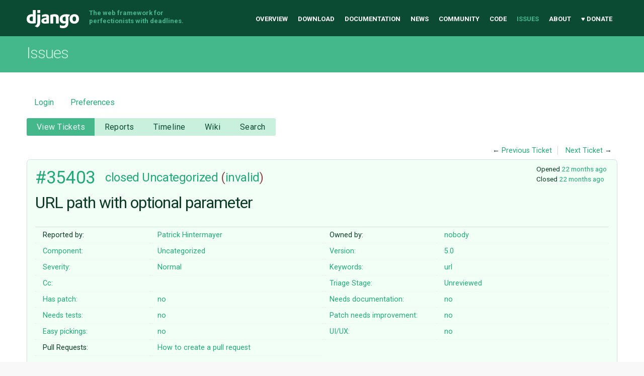

--- FILE ---
content_type: text/html;charset=utf-8
request_url: https://code.djangoproject.com/ticket/35403
body_size: 35301
content:

<!DOCTYPE html>
<html lang="en-US"> 
<head>
        <!-- # block head (content inherited from layout.html) -->
    <title>
      #35403 (URL path with optional parameter)
          – Django

    </title>

    <meta http-equiv="Content-Type" content="text/html; charset=UTF-8" />
    <meta http-equiv="X-UA-Compatible" content="IE=edge" />
    <!--[if IE]><script>
        if (/^#__msie303:/.test(window.location.hash))
        window.location.replace(window.location.hash.replace(/^#__msie303:/, '#'));
        </script><![endif]-->

    <link rel="start"  href="/wiki" />
    <link rel="search"  href="/search" />
    <link rel="help"  href="/wiki/TracGuide" />
    <link rel="stylesheet"  href="/chrome/common/css/trac.css" type="text/css" />
    <link rel="stylesheet"  href="/chrome/common/css/ticket.css" type="text/css" />
    <link rel="stylesheet"  href="/chrome/common/css/jquery-ui/jquery-ui.css" type="text/css" />
    <link rel="stylesheet"  href="/chrome/common/css/jquery-ui-addons.css" type="text/css" />
    <link rel="stylesheet"  href="/chrome/tracdragdrop/tracdragdrop.css" type="text/css" />
    <link rel="icon"  href="/chrome/site/img/favicon.ico" type="image/x-icon" />
    <link rel="first"  href="/ticket/1" title="Ticket #1" />
    <link rel="prev"  href="/ticket/35402" title="Ticket #35402" />
    <link rel="last"  href="/ticket/36893" title="Ticket #36893" />
    <link rel="next"  href="/ticket/35404" title="Ticket #35404" />
    <link rel="alternate"  class="rss" href="/ticket/35403?format=rss" title="RSS Feed" type="application/rss+xml" />
    <link rel="alternate"  class="csv" href="/ticket/35403?format=csv" title="Comma-delimited Text" type="text/csv" />
    <link rel="alternate"  class="tab" href="/ticket/35403?format=tab" title="Tab-delimited Text" type="text/tab-separated-values" />
    <noscript>
      <style>
        .trac-noscript { display: none !important }
      </style>     </noscript>
    <link type="application/opensearchdescription+xml" rel="search"
          href="/search/opensearch"
          title="Search Django"/>
    <script>
      var comments_prefs={"comments_order":"oldest","show_comments":"true","show_prop_changes":"true"};
      var old_values={"cc":"","changetime":"2024-04-25T06:46:31Z","component":"Uncategorized","description":"I sometimes have a class based view which has a GET and a POST method, for example a ListView which shows some objects with a POST form to create something out of it.\r\n\r\nIn the documentation (https://docs.djangoproject.com/en/5.0/topics/http/urls/) I did not find a simple way of doing that. Asking GitHub Copilot suggested me adding a question mark at the end to mark a parameter as optional which does not work.\r\n\r\n**I found myself 2 solutions:**\r\n1. using regex which looks cumbersome just for marking something as optional:\r\n{{{#!div style=\"font-size: 80%\"\r\nCode highlighting:\r\n  {{{#!python\r\n  re_path(\r\n        r\"^activate/(?P\u003cactivation_token\u003e[^/]+)?$\",\r\n        views.UserActivationView.as_view(),\r\n        name=\"user_activation\",\r\n    )\r\n  }}}\r\n}}}\r\n \r\n2. using 2 paths: one without a parameter and one with a parameter:\r\n{{{#!div style=\"font-size: 80%\"\r\nCode highlighting:\r\n  {{{#!python\r\n  path(\r\n        \"activate/\",\r\n        views.UserActivationView.as_view(),\r\n        name=\"user_activation\",\r\n    ),\r\n    path(\r\n        \"activate/\u003cstr:activation_token\u003e/\",\r\n        views.UserActivationView.as_view(),\r\n        name=\"user_activation\",\r\n    )\r\n  }}}\r\n}}}\r\n  \r\nFor this ticket, I want to suggest a) improve the documentation with a simple example how to do that and/or b) can this be simplified in django by adding for example a question mark at the end like \"/\u003cint:some_id?\u003e/\" or  \"/\u003cint?:some_id\u003e/\":\r\n{{{#!div style=\"font-size: 80%\"\r\nCode highlighting:\r\n  {{{#!python\r\n  path(\r\n        \"activate/\u003cstr:activation_token?\u003e/\",\r\n        views.UserActivationView.as_view(),\r\n        name=\"user_activation\",\r\n    )\r\n  }}}\r\n}}} ","easy":"0","has_patch":"0","id":35403,"keywords":"url","needs_better_patch":"0","needs_docs":"0","needs_tests":"0","owner":"nobody","reporter":"Zerotask","resolution":"invalid","severity":"Normal","stage":"Unreviewed","status":"closed","summary":"URL path with optional parameter","time":"2024-04-24T20:47:53Z","type":"Uncategorized","ui_ux":"0","version":"5.0"};
      var changes=[{"author":"sarahboyce","cnum":1,"comment":"Hi Patrick \ud83d\udc4b I think this ticket is a bit of a mix of a support request, new feature request, and docs update request.\r\n\r\nWith support requests (how do I best achieve X with Django), I recommend asking in the [https://forum.djangoproject.com/c/users/6 forum] because you will have many more people who can help answer.\r\n\r\nI think I would have either gone for solution 2 using a default for activation_token (a bit like [https://docs.djangoproject.com/en/5.0/topics/http/urls/#specifying-defaults-for-view-arguments what is documented here]) or used a query string like `activate/?token=some-activation-token` and then I can access token in the  [https://docs.djangoproject.com/en/5.0/ref/request-response/#django.http.QueryDict QueryDict] ([https://docs.djangoproject.com/en/5.0/topics/pagination/#using-paginator-in-a-view-function example involving pagination]).\r\nI believe we have this functionality already and so something like `\"/\u003cint:some_id?\u003e/\"` would not be required.\r\n\r\nBefore we can discuss a docs update, you need to know what you would have wanted to see. So I would encourage that you discuss this topic on the [https://forum.djangoproject.com/c/users/6 forum], agree on an approach, and then decide if the docs are clear enough or if there is an enhancement available. ","comment_history":{"0":{"author":"sarahboyce","comment":"Hi Patrick \ud83d\udc4b I think this ticket is a bit of a mix of a support request, new feature request, and docs update request.\r\n\r\nWith support requests (how do I best achieve X with Django), I recommend asking in the [https://forum.djangoproject.com/c/users/6 forum] because you will have many more people who can help answer.\r\n\r\nI think I would have either gone for solution 2 using a default for activation_token (a bit like [https://docs.djangoproject.com/en/5.0/topics/http/urls/#specifying-defaults-for-view-arguments what is documented here]) or used a query string like `activate/?token=some-activation-token` and then I can access token in the  [https://docs.djangoproject.com/en/5.0/ref/request-response/#django.http.QueryDict QueryDict] ([https://docs.djangoproject.com/en/5.0/topics/pagination/#using-paginator-in-a-view-function example involving pagination]).\r\nI believe we have this functionality already and so something like `\"/\u003cint:some_id?\u003e/\"` would not be required.\r\n\r\nBefore we can discuss a docs update, you need to know what you would have wanted to see. So I would encourage that you discuss this topic on the [https://forum.djangoproject.com/c/users/6 forum], agree on an approach, and then decide if the docs are clear enough or if there is an enhancement available. ","date":1714027591475482}},"date":1714027591475482,"fields":{"resolution":{"label":"Resolution","new":"invalid","old":"","rendered":"\"\u2192 \\u003cspan class=\\\"trac-field-new\\\"\\u003einvalid\\u003c/span\\u003e\""},"status":{"label":"Status","new":"closed","old":"new","rendered":"\"\\u003cspan class=\\\"trac-field-old\\\"\\u003enew\\u003c/span\\u003e \u2192 \\u003cspan class=\\\"trac-field-new\\\"\\u003eclosed\\u003c/span\\u003e\""}},"permanent":1}];
      var auto_preview_timeout=2.0;
      var form_token="2136055cf91666eef037a2e0";
      var jquery_ui={"ampm":true,"date_format":"M d, yy","day_names":{"abbreviated":["Sun","Mon","Tue","Wed","Thu","Fri","Sat"],"narrow":["S","M","T","W","T","F","S"],"wide":["Sunday","Monday","Tuesday","Wednesday","Thursday","Friday","Saturday"]},"default_timezone":-360,"first_week_day":0,"month_names":{"abbreviated":["Jan","Feb","Mar","Apr","May","Jun","Jul","Aug","Sep","Oct","Nov","Dec"],"wide":["January","February","March","April","May","June","July","August","September","October","November","December"]},"period_names":{"am":["AM","AM"],"pm":["PM","PM"]},"show_timezone":false,"time_format":"h:mm:ss TT","timepicker_separator":", ","timezone_iso8601":false,"timezone_list":null};
      var _tracdragdrop={"base_url":"/","can_create":false,"max_size":262144,"new_url":"/tracdragdrop/new/ticket/35403","no_image_msg":"No image \"%(id)s\" attached to %(parent)s","parent_name":"Ticket #35403","raw_parent_url":"/raw-attachment/ticket/35403/"};
    </script>
    <script src="/chrome/common/js/jquery.js"></script>
    <script src="/chrome/common/js/babel.js"></script>
    <script src="/chrome/common/js/trac.js"></script>
    <script src="/chrome/common/js/search.js"></script>
    <script src="/chrome/common/js/folding.js"></script>
    <script src="/chrome/common/js/wikitoolbar.js"></script>
    <script src="/chrome/common/js/resizer.js"></script>
    <script src="/chrome/common/js/auto_preview.js"></script>
    <script src="/chrome/common/js/jquery-ui.js"></script>
    <script src="/chrome/common/js/jquery-ui-addons.js"></script>
    <script src="/chrome/common/js/jquery-ui-i18n.js"></script>
    <script src="/chrome/tracdragdrop/tracdragdrop.js"></script>
    <script>
      jQuery(function($) {
        $(".trac-autofocus").focus();
        $(".trac-target-new").attr("target", "_blank");
        if ($.ui) { /* is jquery-ui added? */
          $(".trac-datepicker:not([readonly])")
            .prop("autocomplete", "off").datepicker();
          // Input current date when today is pressed.
          var _goToToday = $.datepicker._gotoToday;
          $.datepicker._gotoToday = function(id) {
            _goToToday.call(this, id);
            this._selectDate(id)
          };
          $(".trac-datetimepicker:not([readonly])")
            .prop("autocomplete", "off").datetimepicker();
        }
        $(".trac-disable").disableSubmit(".trac-disable-determinant");
        setTimeout(function() { $(".trac-scroll").scrollToTop() }, 1);
        $(".trac-disable-on-submit").disableOnSubmit();
      });
    </script>
    <!--   # include 'site_head.html' (layout.html) -->
<meta name="viewport" content="width=device-width, initial-scale=1" />
<link rel="stylesheet" href="/chrome/site/css/output.css" />
<link rel="stylesheet" href="/chrome/site/css/trachacks.css" />
<!--! uncomment for local version of webfont loader if desired. -->
<!--! <script src="/chrome/site/js/lib/webfont.js"></script> -->
<script src="//ajax.googleapis.com/ajax/libs/webfont/1.5.6/webfont.js"></script>
<script>
  WebFont.load({
    google: {
      families: ['Inconsolata:400,700:latin', 'Roboto:400italic,700italic,300,700,400:latin']
    }
  });
</script>
  <script type="text/javascript" src="/chrome/site/tickethacks.js"></script>
    <!--   end of site_head.html -->
    <!-- # endblock head (content inherited from layout.html) -->


    <script src="/chrome/common/js/threaded_comments.js"></script>
    <script>
      jQuery(function($) {
        $("div.description").find("h1,h2,h3,h4,h5,h6")
          .addAnchor(_("Link to this section"));
        $(".foldable").enableFolding(false, true);
        $("#attachments").toggleClass("collapsed");
        $("#trac-up-attachments").click(function () {
          $("#attachments").removeClass("collapsed");
          return true;
        });
        $("#modify").parent().toggleClass("collapsed");
        $(".trac-topnav a").click(function() {
          $("#modify").parent().removeClass("collapsed");
        });

        function setRevertHandler() {
          $("button.trac-revert").click(function() {
            var div = $("div", this);
            var field_name = div[0].id.substr(7);
            var field_value = div.text();
            var input = $("#propertyform *[name=field_" + field_name + "]");
            if (input.length > 0) {
              if (input.filter("input[type=radio]").length > 0) {
                input.val([field_value]);
              } else if (input.filter("input[type=checkbox]").length > 0) {
                input.val(field_value == "1" ? [field_value] : []);
              } else {
                input.val(field_value);
              }
            } else { // Special case for CC checkbox
              input = $("#propertyform input[name=cc_update]").val([]);
            }
            input.change();
            // Remove the revert button
            if ($(this).closest("tbody").children("tr").length === 1)
              $(this).closest(".trac-change-panel").remove();
            else
              $(this).closest("tr").remove();
            return false;
          });
        }
        setRevertHandler();

        var comment_focused = false;
        $("#comment").focus(function() { comment_focused = true; })
                     .blur(function() { comment_focused = false; });
        $("#propertyform").autoSubmit({preview: '1'}, function(data, reply) {
          var items = $(reply);
          // Update ticket box
          $("#ticket").replaceWith(items.filter('#ticket'));
          // Replaces content of #changelog, without recreating it
          $("#changelog").empty().append(items.filter("#changelog").contents());
          // Apply comments order and "Show" preferences
          applyCommentsOrder(
            $('#prefs input[name="trac-comments-order"]:checked').val());
          // Show warnings
          var new_changes = $("#changelog .trac-new");
          $("#trac-edit-warning").toggle(new_changes.length != 0);
          if (new_changes.length != 0)
            $("#changelog").parent().show().removeClass("collapsed");
          $("#trac-preview-warning").remove();
          $("#trac-edit-warning").before(items.filter('#trac-preview-warning'));
          // Update view time
          $("#propertyform input[name='view_time']")
            .replaceWith(items.filter("input[name='view_time']"));
          // Update preview
          var preview = $("#ticketchange")
            .html(items.filter('#preview').children());
          var show_preview = preview.children().length != 0;
          $("#ticketchange").toggle(show_preview);
          setRevertHandler();
          // Execute scripts to load stylesheets
          items.filter("script").appendTo("head");
        }, "#ticketchange .trac-loading");
        $("#trac-comment-editor")
            .autoSubmit({preview_comment: '1'}, function(data, reply) {
          var comment = $("#trac-comment-editor")
            .next("div.comment").html(reply);
          comment.toggle(comment.children().length != 0);
        }, "#changelog .trac-loading");

      });
    </script>
</head>

<body class="mdzr-boxshadow mdzr-svg">
<div role="banner" id="top">
  <div class="container">
    <a class="logo" href="https://www.djangoproject.com/">Django</a>
    <p class="meta">The web framework for perfectionists with deadlines.</p>
    <nav role="navigation">
      <ul>
        <li><a href="https://www.djangoproject.com/">Overview</a></li>
        <li><a href="https://www.djangoproject.com/download/">Download</a></li>
        <li><a href="https://docs.djangoproject.com/">Documentation</a></li>
        <li><a href="https://www.djangoproject.com/weblog/">News</a></li>
        <li><a href="https://www.djangoproject.com/community/">Community</a></li>
        <li>
          <a href="https://github.com/django/django" target="_blank" rel="noopener">Code</a>
        </li>
        <li class="active"><a href="/">Issues</a></li>
        <li><a href="https://www.djangoproject.com/foundation/">About</a></li>
        <li><a href="https://www.djangoproject.com/fundraising/">&#9829; Donate</a></li>
      </ul>
    </nav>
  </div>
</div>  <div id="banner">
    <div class="copy-banner">
      <div class="container">
        <h1>Issues</h1>
      </div>
    </div>

  <div class="container full-width">
    <div role="main">
  <div id="metanav" class="nav">
    <ul>
        <li><a href="/login?referer=/ticket/35403">Login</a></li>
      <li><a href="/prefs">Preferences</a></li>
    </ul>
  </div>
  <div id="mainnav" class="nav">
  <ul><li  class="active first"><a href="/query">View Tickets</a></li><li ><a href="/wiki/Reports">Reports</a></li><li ><a href="/timeline">Timeline</a></li><li ><a href="/wiki">Wiki</a></li><li  class="last"><a href="/search">Search</a></li></ul>
</div>

  <div id="subnav" class="nav">
</div>

  <div id="main" >

    <div id="ctxtnav" class="nav">
      <h2>Context Navigation</h2>
      <ul>
        <li  class="first"><span>&larr; <a class="prev" href="/ticket/35402" title="Ticket #35402">Previous Ticket</a></span></li>
        <li  class="last"><span><a class="next" href="/ticket/35404" title="Ticket #35404">Next Ticket</a> &rarr;</span></li>
      </ul>
      <hr />
    </div>
    

    

    <div id="content" class="ticket">



<div id="ticket">
  <div id="ticketbox" class="trac-content">
    <div class="date">
      <p>Opened <a class="timeline" href="/timeline?from=2024-04-24T15%3A47%3A53-05%3A00&amp;precision=second" title="See timeline at Apr 24, 2024, 3:47:53 PM">22 months ago</a></p>
      <p>Closed <a class="timeline" href="/timeline?from=2024-04-25T01%3A46%3A31-05%3A00&amp;precision=second" title="See timeline at Apr 25, 2024, 1:46:31 AM">22 months ago</a></p>
    </div>


    <h2>
      <a href="/ticket/35403" class="trac-id">#35403</a>
      <span class="trac-status">
        <a href="/query?status=closed">closed</a>
      </span>
      <span class="trac-type">
        <a href="/query?status=!closed&amp;type=Uncategorized">Uncategorized</a>
      </span>
      <span class="trac-resolution">
        (<a href="/query?resolution=invalid&amp;status=closed">invalid</a>)
      </span>
    </h2>

    <h1 id="trac-ticket-title" class="searchable">
      <span class="summary">URL path with optional parameter</span>
    </h1>

    <table class="properties">

      <tr>
        <th id="h_reporter">Reported by:</th>
        <td class="searchable" headers="h_reporter"><a class="trac-author" href="/query?reporter=Zerotask&amp;status=!closed">Patrick Hintermayer</a></td>

        <th id="h_owner">Owned by:</th>
        <td headers="h_owner"><a class="trac-author" href="/query?owner=nobody&amp;status=!closed">nobody</a></td>
      </tr>
      <tr>
        <th id="h_component">
          Component:
        </th>
        <td headers="h_component">
          <a href="/query?component=Uncategorized&amp;status=!closed">Uncategorized</a>
        </td>
        <th id="h_version">
          Version:
        </th>
        <td headers="h_version">
          <a href="/query?status=!closed&amp;version=5.0" title="Released Sep 18, 2023, 1:43:25 PM">5.0</a>
        </td>
      </tr>
      <tr>
        <th id="h_severity">
          Severity:
        </th>
        <td headers="h_severity">
          <a href="/query?severity=Normal&amp;status=!closed">Normal</a>
        </td>
        <th id="h_keywords">
          Keywords:
        </th>
        <td class="searchable" headers="h_keywords">
          <a href="/query?keywords=~url&amp;status=!closed">url</a>
        </td>
      </tr>
      <tr>
        <th class="missing" id="h_cc">
          Cc:
        </th>
        <td class="searchable" headers="h_cc">
          
        </td>
        <th id="h_stage">
          Triage Stage:
        </th>
        <td headers="h_stage">
          <a href="/query?stage=Unreviewed&amp;status=!closed">Unreviewed</a>
        </td>
      </tr>
      <tr>
        <th id="h_has_patch">
          Has patch:
        </th>
        <td headers="h_has_patch">
          <a href="/query?has_patch=0&amp;status=!closed">no</a>
        </td>
        <th id="h_needs_docs">
          Needs documentation:
        </th>
        <td headers="h_needs_docs">
          <a href="/query?needs_docs=0&amp;status=!closed">no</a>
        </td>
      </tr>
      <tr>
        <th id="h_needs_tests">
          Needs tests:
        </th>
        <td headers="h_needs_tests">
          <a href="/query?needs_tests=0&amp;status=!closed">no</a>
        </td>
        <th id="h_needs_better_patch">
          Patch needs improvement:
        </th>
        <td headers="h_needs_better_patch">
          <a href="/query?needs_better_patch=0&amp;status=!closed">no</a>
        </td>
      </tr>
      <tr>
        <th id="h_easy">
          Easy pickings:
        </th>
        <td headers="h_easy">
          <a href="/query?easy=0&amp;status=!closed">no</a>
        </td>
        <th id="h_ui_ux">
          UI/UX:
        </th>
        <td headers="h_ui_ux">
          <a href="/query?status=!closed&amp;ui_ux=0">no</a>
        </td>
      </tr>
    </table>
    <div class="description">
      <h2 id="comment:description">Description
      </h2>



      <script>
        // float left elements like inlinebuttons will be presented in
        // right-to-left order, i.e. those added before #addreply will
        // be on the right, those added after will be on the left
        function insertNearReplyToDescription(content, side) {
          if (side === 'right') {
            $("#ticket .description #addreply").before(content);
          } else if (side === 'rightmost') {
            $("#ticket .description > h2").after(content);
          } else if (side === 'leftmost') {
            $("#ticket .description").children(".searchable, br")
              .before(content);
          } else { // 'left'
            $("#ticket .description #addreply").after(content);
          }
        }
      </script>

      <div class="searchable">
        <p>
I sometimes have a class based view which has a GET and a POST method, for example a ListView which shows some objects with a POST form to create something out of it.<br />
</p>
<p>
In the documentation (<a class="ext-link" href="https://docs.djangoproject.com/en/5.0/topics/http/urls/"><span class="icon">​</span>https://docs.djangoproject.com/en/5.0/topics/http/urls/</a>) I did not find a simple way of doing that. Asking GitHub Copilot suggested me adding a question mark at the end to mark a parameter as optional which does not work.<br />
</p>
<p>
<strong>I found myself 2 solutions:</strong><br />
</p>
<ol><li>using regex which looks cumbersome just for marking something as optional:
<div class="wikipage" style="font-size: 80%"><p>
Code highlighting:
</p>
<div class="wiki-code"><div class="code"><pre><span class="n">re_path</span><span class="p">(</span>
      <span class="sa">r</span><span class="s2">&quot;^activate/(?P&lt;activation_token&gt;[^/]+)?$&quot;</span><span class="p">,</span>
      <span class="n">views</span><span class="o">.</span><span class="n">UserActivationView</span><span class="o">.</span><span class="n">as_view</span><span class="p">(),</span>
      <span class="n">name</span><span class="o">=</span><span class="s2">&quot;user_activation&quot;</span><span class="p">,</span>
  <span class="p">)</span>
</pre></div></div></div></li></ol><p>
 <br />
</p>
<ol start="2"><li>using 2 paths: one without a parameter and one with a parameter:
<div class="wikipage" style="font-size: 80%"><p>
Code highlighting:
</p>
<div class="wiki-code"><div class="code"><pre><span class="n">path</span><span class="p">(</span>
      <span class="s2">&quot;activate/&quot;</span><span class="p">,</span>
      <span class="n">views</span><span class="o">.</span><span class="n">UserActivationView</span><span class="o">.</span><span class="n">as_view</span><span class="p">(),</span>
      <span class="n">name</span><span class="o">=</span><span class="s2">&quot;user_activation&quot;</span><span class="p">,</span>
  <span class="p">),</span>
  <span class="n">path</span><span class="p">(</span>
      <span class="s2">&quot;activate/&lt;str:activation_token&gt;/&quot;</span><span class="p">,</span>
      <span class="n">views</span><span class="o">.</span><span class="n">UserActivationView</span><span class="o">.</span><span class="n">as_view</span><span class="p">(),</span>
      <span class="n">name</span><span class="o">=</span><span class="s2">&quot;user_activation&quot;</span><span class="p">,</span>
  <span class="p">)</span>
</pre></div></div></div></li></ol><p>
  <br />
For this ticket, I want to suggest a) improve the documentation with a simple example how to do that and/or b) can this be simplified in django by adding for example a question mark at the end like "/&lt;int:some_id?&gt;/" or  "/&lt;int?:some_id&gt;/":<br />
</p>
<div class="wikipage" style="font-size: 80%"><p>
Code highlighting:
</p>
<div class="wiki-code"><div class="code"><pre><span class="n">path</span><span class="p">(</span>
      <span class="s2">&quot;activate/&lt;str:activation_token?&gt;/&quot;</span><span class="p">,</span>
      <span class="n">views</span><span class="o">.</span><span class="n">UserActivationView</span><span class="o">.</span><span class="n">as_view</span><span class="p">(),</span>
      <span class="n">name</span><span class="o">=</span><span class="s2">&quot;user_activation&quot;</span><span class="p">,</span>
  <span class="p">)</span>
</pre></div></div></div>
      </div>
    </div>
  </div>
</div>






      <div>
        <div class="trac-noscript" style="position: relative">
          <form id="prefs" method="get" action="/prefs"
                style="position: absolute; right: 0">
            <div id="trac-comments-order">
              <input type="radio" id="trac-comments-oldest"
                     name="trac-comments-order" value="oldest"
                     checked="checked" />
              <label for="trac-comments-oldest">Oldest first</label>
              <input type="radio" id="trac-comments-newest"
                     name="trac-comments-order" value="newest" />
              <label for="trac-comments-newest">Newest first</label>
              <span id="trac-threaded-toggle" style="display: none">
                <input type="radio" id="trac-comments-threaded"
                       name="trac-comments-order" value="threaded" />
                <label for="trac-comments-threaded">Threaded</label>
              </span>
            </div>
            <div>
              <input id="trac-show-comments-toggle" type="checkbox"
                     checked="checked" />
              <label for="trac-show-comments-toggle">Show comments</label>
              <input id="trac-show-property-changes-toggle" type="checkbox" />
              <label for="trac-show-property-changes-toggle">
                Show property changes</label>
            </div>
          </form>
        </div>

        <h3 class="foldable">
          Change History
          <span class="trac-count">(1)</span></h3>

        <div id="changelog">
          <div class="change" id="trac-change-1-1714027591475482">






<h3 class="change" id="comment:1">
  <span class="threading">
  </span>
  <span class="cnum"><a href="#comment:1" class="">comment:1</a>
</span>
  by <span class="trac-author">Sarah Boyce</span>, <a class="timeline" href="/timeline?from=2024-04-25T01%3A46%3A31-05%3A00&amp;precision=second" title="See timeline at Apr 25, 2024, 1:46:31 AM">22 months ago</a>

</h3>

<div class="trac-change-panel">



  <div class="trac-ticket-buttons">
  </div>


  <table class="changes">


    <tr class="trac-field-resolution">
      <th class="trac-field-resolution">Resolution:</th>
      <td>
        → <span class="trac-field-new">invalid</span>
      </td>
    </tr>

    <tr class="trac-field-status">
      <th class="trac-field-status">Status:</th>
      <td>
        <span class="trac-field-old">new</span> → <span class="trac-field-new">closed</span>
      </td>
    </tr>
  </table>
</div>





<div class="comment searchable">
  <p>
Hi Patrick 👋 I think this ticket is a bit of a mix of a support request, new feature request, and docs update request.<br />
</p>
<p>
With support requests (how do I best achieve X with Django), I recommend asking in the <a class="ext-link" href="https://forum.djangoproject.com/c/users/6"><span class="icon">​</span>forum</a> because you will have many more people who can help answer.<br />
</p>
<p>
I think I would have either gone for solution 2 using a default for activation_token (a bit like <a class="ext-link" href="https://docs.djangoproject.com/en/5.0/topics/http/urls/#specifying-defaults-for-view-arguments"><span class="icon">​</span>what is documented here</a>) or used a query string like <code>activate/?token=some-activation-token</code> and then I can access token in the  <a class="ext-link" href="https://docs.djangoproject.com/en/5.0/ref/request-response/#django.http.QueryDict"><span class="icon">​</span>QueryDict</a> (<a class="ext-link" href="https://docs.djangoproject.com/en/5.0/topics/pagination/#using-paginator-in-a-view-function"><span class="icon">​</span>example involving pagination</a>).<br />
I believe we have this functionality already and so something like <code>"/&lt;int:some_id?&gt;/"</code> would not be required.<br />
</p>
<p>
Before we can discuss a docs update, you need to know what you would have wanted to see. So I would encourage that you discuss this topic on the <a class="ext-link" href="https://forum.djangoproject.com/c/users/6"><span class="icon">​</span>forum</a>, agree on an approach, and then decide if the docs are clear enough or if there is an enhancement available. <br />
</p>

</div>
          </div>
          <script>
            // inlinebuttons in ticket change are presented in
            // left-to-right order, i.e. those added before
            // #reply-to-comment-n will be on its left, those added
            // after will be on its right
            function insertNearReplyToComment(num, content, side) {
              var $replyto = $("#reply-to-comment-" + num);
              if (side === 'right') {
                $replyto.after(content);
              } else if (side === 'rightmost') {
                $replyto.parent().append(content);
              } else if (side === 'leftmost') {
                $replyto.parent().prepend(content);
              } else { // 'left'
                $replyto.before(content);
              }
            }
          </script>

        </div>
      </div>


<div class="trac-help">
  <strong>Note:</strong>
 See   <a href="/wiki/TracTickets">TracTickets</a>
 for help on using tickets.
</div>
    </div>
        <!-- # block content (content inherited from layout.html) -->
    <script type="text/javascript">
      jQuery("body").addClass("trac-has-js");
    </script>
    <script>
      jQuery.loadStyleSheet("/pygments/trac.css", "text/css");
    </script>
    <div id="altlinks">
      <h3>Download in other formats:</h3>
      <ul>
        <li class="first">
          <a rel="nofollow" href="/ticket/35403?format=rss"
              class="rss">
            RSS Feed</a>
        </li>
        <li class="">
          <a rel="nofollow" href="/ticket/35403?format=csv"
              class="csv">
            Comma-delimited Text</a>
        </li>
        <li class="last">
          <a rel="nofollow" href="/ticket/35403?format=tab"
              class="tab">
            Tab-delimited Text</a>
        </li>
      </ul>
    </div>
    <!-- # endblock content (content inherited from layout.html) -->

  </div>
  <a href="#top" class="backtotop"><i class="icon icon-chevron-up"></i> Back to Top</a>
</div>

  </div>
<div role="contentinfo">
  <div class="subfooter">
    <div class="container">
      <h1 class="visuallyhidden">Django Links</h1>
      <div class="column-container">
        <div class="col-learn-more">
          <h2>Learn More</h2>
          <ul>
            <li><a href="https://www.djangoproject.com/overview/">About Django</a></li>
            <li><a href="https://www.djangoproject.com/start/">Getting Started with Django</a></li>
            <li><a href="https://www.djangoproject.com/foundation/teams/">Team Organization</a></li>
            <li><a href="https://www.djangoproject.com/foundation/">Django Software Foundation</a></li>
            <li><a href="https://www.djangoproject.com/conduct/">Code of Conduct</a></li>
            <li><a href="https://www.djangoproject.com/diversity/">Diversity Statement</a></li>
          </ul>
        </div>

        <div class="col-get-involved">
          <h2>Get Involved</h2>
          <ul>
            <li><a href="https://www.djangoproject.com/community/">Join a Group</a></li>
            <li><a href="https://docs.djangoproject.com/en/dev/internals/contributing/">Contribute to Django</a></li>
            <li><a href="https://docs.djangoproject.com/en/dev/internals/contributing/bugs-and-features/#reporting-security-issues">Submit a Bug</a></li>
            <li><a href="https://docs.djangoproject.com/en/dev/internals/security/">Report a Security Issue</a></li>
            <li><a href="https://www.djangoproject.com/foundation/individual-members/">Individual membership</a></li>
          </ul>
        </div>

        <div class="col-get-help">
          <h2>Get Help</h2>
          <ul>
            <li><a href="https://docs.djangoproject.com/en/dev/faq/">Getting Help FAQ</a></li>
            <li><a href="https://chat.djangoproject.com" target="_blank">Django Discord</a></li>
            <li><a href="https://forum.djangoproject.com/" target="_blank">Official Django Forum</a></li>
          </ul>
        </div>

        <div class="col-follow-us">
          <h2>Follow Us</h2>
          <ul>
            <li><a href="http://github.com/django">GitHub</a></li>
            <li><a href="https://twitter.com/djangoproject">Twitter</a></li>
            <li><a href="https://fosstodon.org/@django" rel="me">Fediverse (Mastodon)</a></li>
            <li><a href="https://www.djangoproject.com/rss/weblog/">News RSS</a></li>
          </ul>
        </div>

        <div class="col-support-us">
          <h2>Support Us</h2>
          <ul>
            <li><a href="https://www.djangoproject.com/fundraising/">Sponsor Django</a></li>
            <li><a href="https://www.djangoproject.com/foundation/corporate-membership/">Corporate membership</a></li>
            <li><a href="https://django.threadless.com/" target="_blank">Official merchandise store</a></li>
            <li><a href="https://www.djangoproject.com/foundation/donate/#benevity-giving">Benevity Workplace Giving Program</a></li>
          </ul>
        </div>

      </div>
    </div>
  </div>

  <div class="footer">
    <div class="container">
      <div class="footer-logo">
        <a class="logo" href="https://djangoproject.com/">Django</a>
      </div>
      <ul class="thanks">
        <li>
          <span>Hosting by</span> <a class="in-kind-donors" href="https://www.djangoproject.com/fundraising/#in-kind-donors">In-kind donors</a>
        </li>
        <li class="design"><span>Design by</span> <a class="threespot" href="http://www.threespot.com">Threespot</a> <span class="ampersand">&amp;</span> <a class="andrevv" href="http://andrevv.com/"></a></li>
      </ul>
      <p class="copyright">&copy; 2005-2026
        <a href="https://djangoproject.com/foundation/"> Django Software Foundation</a>
        unless otherwise noted. Django is a
        <a href="https://djangoproject.com/trademarks/">registered trademark</a>
        of the Django Software Foundation.
      </p>
    </div>
  </div>
</div>

<script src="/chrome/site/js/mobile-menu.js"></script></body>

</html>